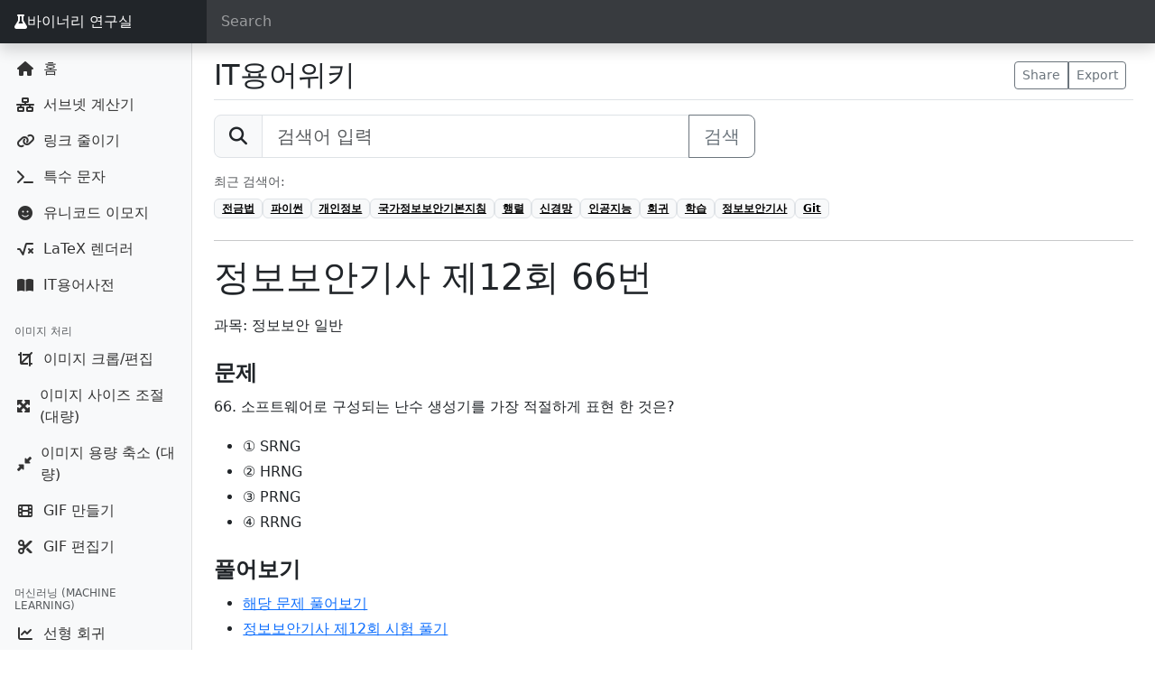

--- FILE ---
content_type: text/html; charset=UTF-8
request_url: https://seb.kr/w/%EC%A0%95%EB%B3%B4%EB%B3%B4%EC%95%88%EA%B8%B0%EC%82%AC_%EC%A0%9C12%ED%9A%8C_66%EB%B2%88
body_size: 6752
content:
<!doctype html>
<html lang="ko">
  <head>
    <meta charset="utf-8" />
    <meta name="viewport" content="width=device-width, initial-scale=1, shrink-to-fit=no">
    <meta name="description" content="과목: 정보보안 일반   문제 66. 소프트웨어로 구성되는 난수 생성기를 가장 적절하게 표현 한 것은?  ① SRNG ② HRNG ③ PRNG ④ RRNG 풀어보기 해당 문제 풀어보기 정보보안기사 제12회 시험 풀기 정답 3번 해설 같이 보기     ">
    <meta name="author" content="Seb">
    <link rel="icon" href="/favicon.ico">

    <title>정보보안기사 제12회 66번 - IT용어위키</title>

    <!-- Bootstrap 5 -->
    <link href="https://cdn.jsdelivr.net/npm/bootstrap@5.3.8/dist/css/bootstrap.min.css" 
          rel="stylesheet" 
          integrity="sha384-sRIl4kxILFvY47J16cr9ZwB07vP4J8+LH7qKQnuqkuIAvNWLzeN8tE5YBujZqJLB" 
          crossorigin="anonymous">

    <!-- Font Awesome -->
    <link rel="stylesheet" 
          href="https://cdnjs.cloudflare.com/ajax/libs/font-awesome/6.4.0/css/all.min.css" 
          crossorigin="anonymous" 
          referrerpolicy="no-referrer" />

    <!-- Custom styles -->
    <link href="/dashboard.css?v=3" rel="stylesheet">

    <!-- Dark form field style (Bootstrap 5엔 기본 없음) -->
    <style>
      .form-control-dark {
        color: #fff;
        background-color: rgba(255, 255, 255, .1);
        border-color: rgba(255, 255, 255, .1);
      }

      .form-control-dark::placeholder {
        color: rgba(255, 255, 255, .5);
      }

      .form-control-dark:focus {
        color: #fff;
        background-color: rgba(255, 255, 255, .2);
        border-color: rgba(255, 255, 255, .3);
        box-shadow: 0 0 0 .1rem rgba(255, 255, 255, .25);
      }

      .navbar-brand {
        box-shadow:none !important;
      }
    </style>

    
    <!-- Google tag (gtag.js) -->
    <script async src="https://www.googletagmanager.com/gtag/js?id=G-VBKQXVCT7T"></script>
    <script>
      window.dataLayer = window.dataLayer || [];
      function gtag(){dataLayer.push(arguments);}
      gtag('js', new Date());
      gtag('config', 'G-VBKQXVCT7T');
    </script>
  </head>

  <body>
    <nav class="navbar navbar-dark fixed-top bg-dark flex-nowrap p-0 shadow">
      <ul class="navbar-nav px-3 mb-0">
        <li class="nav-item text-nowrap">
          <a class="nav-link" href="javascript:void(0)" onclick="toggleMenu()">
            <i class="fas fa-list"></i>
          </a>
        </li>
      </ul>
      <a class="navbar-brand bg-dark col-md-2 px-3 me-3 d-flex align-items-center" href="/">
        <i class="fas fa-flask"></i> 바이너리 연구실      </a>
      <input class="form-control form-control-dark w-100" type="text" placeholder="Search" aria-label="Search">
    </nav>

    <div class="container-fluid">
      <div class="row">

<style>
.sidebar .nav-link {
  display: flex;
  align-items: center;
}
.sidebar .nav-link i {
  display: inline-block;
  width: 1.5em;
  text-align: center;
  margin-right: 0.5rem;
}

/* 크롬, 엣지, 사파리 */
.sidebar-sticky::-webkit-scrollbar {
  width: 4px;
}

.sidebar-sticky::-webkit-scrollbar-track {
  background: #f8f9fa; /* Bootstrap의 light 배경 */
}

.sidebar-sticky::-webkit-scrollbar-thumb {
  background-color: #adb5bd; /* Bootstrap의 secondary 색상 */
  border-radius: 10px;
}

.sidebar-sticky::-webkit-scrollbar-thumb:hover {
  background-color: #868e96;
}

/* 파이어폭스용 */
.sidebar-sticky {
  scrollbar-width: thin;
  scrollbar-color: #adb5bd #f8f9fa;
}
</style>

<nav class="col-md-2 col-sm-3 col-6 bg-light sidebar">
  <div class="sidebar-sticky">
                <ul class="nav flex-column mb-2">
                  <li class="nav-item">
            <a class="nav-link" href="/">
              <i class="fas fa-house"></i> 홈            </a>
          </li>
                  <li class="nav-item">
            <a class="nav-link" href="/subnet">
              <i class="fas fa-network-wired"></i> 서브넷 계산기            </a>
          </li>
                  <li class="nav-item">
            <a class="nav-link" href="/short_link">
              <i class="fas fa-link"></i> 링크 줄이기            </a>
          </li>
                  <li class="nav-item">
            <a class="nav-link" href="/character">
              <i class="fas fa-terminal"></i> 특수 문자            </a>
          </li>
                  <li class="nav-item">
            <a class="nav-link" href="/emoji">
              <i class="fas fa-face-smile"></i> 유니코드 이모지            </a>
          </li>
                  <li class="nav-item">
            <a class="nav-link" href="/latex">
              <i class="fas fa-square-root-alt"></i> LaTeX 렌더러            </a>
          </li>
                  <li class="nav-item">
            <a class="nav-link" href="/w">
              <i class="fas fa-book-open"></i> IT용어사전            </a>
          </li>
              </ul>
                  <h6 class="sidebar-heading d-flex justify-content-between align-items-center px-3 mt-4 mb-1 text-muted">
          <span>이미지 처리</span>
        </h6>
            <ul class="nav flex-column mb-2">
                  <li class="nav-item">
            <a class="nav-link" href="/image_editor">
              <i class="fas fa-crop"></i> 이미지 크롭/편집            </a>
          </li>
                  <li class="nav-item">
            <a class="nav-link" href="/image_resizer">
              <i class="fas fa-expand-arrows-alt"></i> 이미지 사이즈 조절 (대량)            </a>
          </li>
                  <li class="nav-item">
            <a class="nav-link" href="/image_compressor">
              <i class="fas fa-compress-alt"></i> 이미지 용량 축소 (대량)            </a>
          </li>
                  <li class="nav-item">
            <a class="nav-link" href="/gif_maker">
              <i class="fas fa-film"></i> GIF 만들기            </a>
          </li>
                  <li class="nav-item">
            <a class="nav-link" href="/gif_editor">
              <i class="fas fa-scissors"></i> GIF 편집기            </a>
          </li>
              </ul>
                  <h6 class="sidebar-heading d-flex justify-content-between align-items-center px-3 mt-4 mb-1 text-muted">
          <span>머신러닝 (Machine Learning)</span>
        </h6>
            <ul class="nav flex-column mb-2">
                  <li class="nav-item">
            <a class="nav-link" href="/linear_regression">
              <i class="fas fa-chart-line"></i> 선형 회귀            </a>
          </li>
                  <li class="nav-item">
            <a class="nav-link" href="/logistic_regression">
              <i class="fas fa-chart-area"></i> 로지스틱 회귀            </a>
          </li>
                  <li class="nav-item">
            <a class="nav-link" href="/decision_tree">
              <i class="fas fa-tree"></i> 의사결정 나무            </a>
          </li>
                  <li class="nav-item">
            <a class="nav-link" href="/k-means">
              <i class="fas fa-network-wired"></i> K-Means            </a>
          </li>
                  <li class="nav-item">
            <a class="nav-link" href="/knn">
              <i class="fas fa-people-arrows"></i> KNN            </a>
          </li>
                  <li class="nav-item">
            <a class="nav-link" href="/svm">
              <i class="fas fa-robot"></i> SVM            </a>
          </li>
              </ul>
                  <h6 class="sidebar-heading d-flex justify-content-between align-items-center px-3 mt-4 mb-1 text-muted">
          <span>딥러닝 (Deep Learning)</span>
        </h6>
            <ul class="nav flex-column mb-2">
                  <li class="nav-item">
            <a class="nav-link" href="/xor">
              <i class="fas fa-bolt"></i> XOR 학습 데모            </a>
          </li>
                  <li class="nav-item">
            <a class="nav-link" href="/fitting">
              <i class="fas fa-flask"></i> Fitting 실험            </a>
          </li>
                  <li class="nav-item">
            <a class="nav-link" href="/cnn">
              <i class="fas fa-cubes"></i> CNN            </a>
          </li>
                  <li class="nav-item">
            <a class="nav-link" href="/cnn_filter">
              <i class="fas fa-filter"></i> CNN 필터 테스트            </a>
          </li>
                  <li class="nav-item">
            <a class="nav-link" href="/web_llm">
              <i class="fas fa-brain"></i> 미니 LLM            </a>
          </li>
              </ul>
                  <h6 class="sidebar-heading d-flex justify-content-between align-items-center px-3 mt-4 mb-1 text-muted">
          <span>강화학습 (Reinforcement Learning)</span>
        </h6>
            <ul class="nav flex-column mb-2">
                  <li class="nav-item">
            <a class="nav-link" href="/grid_world">
              <i class="fas fa-th"></i> Grid World            </a>
          </li>
                  <li class="nav-item">
            <a class="nav-link" href="/n-slot">
              <i class="fas fa-sliders-h"></i> N-Slot 실험            </a>
          </li>
              </ul>
                  <h6 class="sidebar-heading d-flex justify-content-between align-items-center px-3 mt-4 mb-1 text-muted">
          <span>효율화 (Optimization)</span>
        </h6>
            <ul class="nav flex-column mb-2">
                  <li class="nav-item">
            <a class="nav-link" href="/sparse_matrix">
              <i class="fas fa-layer-group"></i> Sparse Matrix            </a>
          </li>
                  <li class="nav-item">
            <a class="nav-link" href="/pruning">
              <i class="fas fa-cut"></i> Pruning 시뮬레이터            </a>
          </li>
                  <li class="nav-item">
            <a class="nav-link" href="/quantization">
              <i class="fas fa-compress"></i> Quantization 시뮬레이터            </a>
          </li>
              </ul>
                  <h6 class="sidebar-heading d-flex justify-content-between align-items-center px-3 mt-4 mb-1 text-muted">
          <span>해시 생성기 (Hash)</span>
        </h6>
            <ul class="nav flex-column mb-2">
                  <li class="nav-item">
            <a class="nav-link" href="/sha">
              <i class="fas fa-fingerprint"></i> SHA            </a>
          </li>
                  <li class="nav-item">
            <a class="nav-link" href="/md">
              <i class="fas fa-code"></i> MD            </a>
          </li>
                  <li class="nav-item">
            <a class="nav-link" href="/crc32">
              <i class="fas fa-arrows-rotate"></i> CRC32            </a>
          </li>
                  <li class="nav-item">
            <a class="nav-link" href="/tiger">
              <i class="fas fa-bolt"></i> TIGER            </a>
          </li>
                  <li class="nav-item">
            <a class="nav-link" href="/haval">
              <i class="fas fa-gem"></i> HAVAL            </a>
          </li>
                  <li class="nav-item">
            <a class="nav-link" href="/hmac">
              <i class="fas fa-shield-halved"></i> HMAC (SHA)            </a>
          </li>
              </ul>
                  <h6 class="sidebar-heading d-flex justify-content-between align-items-center px-3 mt-4 mb-1 text-muted">
          <span>비밀번호 해시 / 키 유도 (Password Hash / KDF)</span>
        </h6>
            <ul class="nav flex-column mb-2">
                  <li class="nav-item">
            <a class="nav-link" href="/argon2id">
              <i class="fas fa-fingerprint"></i> Argon2id            </a>
          </li>
              </ul>
                  <h6 class="sidebar-heading d-flex justify-content-between align-items-center px-3 mt-4 mb-1 text-muted">
          <span>대칭키 암호화 (Symmetric Encryption)</span>
        </h6>
            <ul class="nav flex-column mb-2">
                  <li class="nav-item">
            <a class="nav-link" href="/aes">
              <i class="fas fa-lock"></i> AES            </a>
          </li>
                  <li class="nav-item">
            <a class="nav-link" href="/aria">
              <i class="fas fa-lock"></i> ARIA            </a>
          </li>
                  <li class="nav-item">
            <a class="nav-link" href="/des">
              <i class="fas fa-lock"></i> DES            </a>
          </li>
                  <li class="nav-item">
            <a class="nav-link" href="/cast5">
              <i class="fas fa-lock"></i> CAST5            </a>
          </li>
                  <li class="nav-item">
            <a class="nav-link" href="/seed">
              <i class="fas fa-lock"></i> SEED            </a>
          </li>
                  <li class="nav-item">
            <a class="nav-link" href="/camellia">
              <i class="fas fa-lock"></i> Camellia            </a>
          </li>
                  <li class="nav-item">
            <a class="nav-link" href="/idea">
              <i class="fas fa-lock"></i> IDEA            </a>
          </li>
              </ul>
                  <h6 class="sidebar-heading d-flex justify-content-between align-items-center px-3 mt-4 mb-1 text-muted">
          <span>비대칭키 암호화 (Asymmetric Encryption)</span>
        </h6>
            <ul class="nav flex-column mb-2">
                  <li class="nav-item">
            <a class="nav-link" href="/rsa">
              <i class="fas fa-key"></i> RSA            </a>
          </li>
                  <li class="nav-item">
            <a class="nav-link" href="/ecc">
              <i class="fas fa-key"></i> ECC            </a>
          </li>
              </ul>
                  <h6 class="sidebar-heading d-flex justify-content-between align-items-center px-3 mt-4 mb-1 text-muted">
          <span>인코딩 / 디코딩 (Encode / Decode)</span>
        </h6>
            <ul class="nav flex-column mb-2">
                  <li class="nav-item">
            <a class="nav-link" href="/base64">
              <i class="fas fa-font"></i> Base64 (Text)            </a>
          </li>
                  <li class="nav-item">
            <a class="nav-link" href="/base64_file">
              <i class="fas fa-file-code"></i> Base64 (File)            </a>
          </li>
                  <li class="nav-item">
            <a class="nav-link" href="/unicode">
              <i class="fas fa-globe"></i> Unicode            </a>
          </li>
                  <li class="nav-item">
            <a class="nav-link" href="/url">
              <i class="fas fa-link"></i> URL            </a>
          </li>
              </ul>
                  <h6 class="sidebar-heading d-flex justify-content-between align-items-center px-3 mt-4 mb-1 text-muted">
          <span>기타 / 실험실</span>
        </h6>
            <ul class="nav flex-column mb-2">
                  <li class="nav-item">
            <a class="nav-link" href="/NetworkAttack">
              <i class="fas fa-shield-virus"></i> 네트워크 공격            </a>
          </li>
                  <li class="nav-item">
            <a class="nav-link" href="/itpe">
              <i class="fas fa-book"></i> 기술사 암기노트            </a>
          </li>
                  <li class="nav-item">
            <a class="nav-link" href="/PESheet.php">
              <i class="fas fa-file-lines"></i> 기술사 답안지            </a>
          </li>
              </ul>
      </div>
</nav>

<style>
  .mw-parser-output { line-height: 1.8; }
  .mw-parser-output dl dt { font-weight: bold; }
  .wikitable tbody tr th {
    border: 1px solid #ddd;
    padding: 5px;
    vertical-align: middle;
    text-align: center;
    background-color: #f1f1f1;
  }
  .wikitable tbody tr td {
    border: 1px solid #ddd;
    padding: 5px;
    vertical-align: middle;
  }
  h2 .mw-headline { font-size: 1.5rem; font-weight: bold; }
  h3 .mw-headline { font-size: 1.3rem; font-weight: bold; }
  h4 .mw-headline, h5 .mw-headline { font-size: 1.1rem; font-weight: bold; }
</style>

<main role="main" class="ms-auto col-md-10 px-4">
  <div class="d-flex justify-content-between flex-wrap flex-md-nowrap align-items-center pt-3 pb-2 mb-3 border-bottom">
    <h1 class="h2 mb-0">
      <a href="/w/" class="text-dark text-decoration-none">IT용어위키</a>
    </h1>
    <div class="btn-toolbar mb-2 mb-md-0">
      <div class="btn-group me-2">
        <button class="btn btn-sm btn-outline-secondary">Share</button>
        <button class="btn btn-sm btn-outline-secondary">Export</button>
      </div>
    </div>
  </div>

  <!-- ✅ 검색창 -->
  <form method="get" action="/w/search.php" class="mb-3">
    <div class="input-group input-group-lg" style="max-width:600px;">
      <span class="input-group-text"><i class="fas fa-search"></i></span>
      <input type="text" class="form-control" id="q" name="q" placeholder="검색어 입력">
      <button class="btn btn-outline-secondary" type="submit">검색</button>
    </div>
  </form>

      <div class="mb-4">
      <div class="small text-muted mb-2">최근 검색어:</div>
      <div class="d-flex flex-wrap gap-2">
                  <a href="?q=%EC%A0%84%EA%B8%88%EB%B2%95" class="badge text-bg-light border">
            전금법          </a>
                  <a href="?q=%ED%8C%8C%EC%9D%B4%EC%8D%AC" class="badge text-bg-light border">
            파이썬          </a>
                  <a href="?q=%EA%B0%9C%EC%9D%B8%EC%A0%95%EB%B3%B4" class="badge text-bg-light border">
            개인정보          </a>
                  <a href="?q=%EA%B5%AD%EA%B0%80%EC%A0%95%EB%B3%B4%EB%B3%B4%EC%95%88%EA%B8%B0%EB%B3%B8%EC%A7%80%EC%B9%A8" class="badge text-bg-light border">
            국가정보보안기본지침          </a>
                  <a href="?q=%ED%96%89%EB%A0%AC" class="badge text-bg-light border">
            행렬          </a>
                  <a href="?q=%EC%8B%A0%EA%B2%BD%EB%A7%9D" class="badge text-bg-light border">
            신경망          </a>
                  <a href="?q=%EC%9D%B8%EA%B3%B5%EC%A7%80%EB%8A%A5" class="badge text-bg-light border">
            인공지능          </a>
                  <a href="?q=%ED%9A%8C%EA%B7%80" class="badge text-bg-light border">
            회귀          </a>
                  <a href="?q=%ED%95%99%EC%8A%B5" class="badge text-bg-light border">
            학습          </a>
                  <a href="?q=%EC%A0%95%EB%B3%B4%EB%B3%B4%EC%95%88%EA%B8%B0%EC%82%AC" class="badge text-bg-light border">
            정보보안기사          </a>
                  <a href="?q=Git" class="badge text-bg-light border">
            Git          </a>
              </div>
    </div>
  
  <hr>

  <h1 class="mt-3">정보보안기사 제12회 66번</h1>
  <article class="mt-3">
    <div class="mw-parser-output"><p>과목: 정보보안 일반
</p>

<h2><span id=".EB.AC.B8.EC.A0.9C"></span><span class="mw-headline" id="문제">문제</span></h2>
<p>66. 소프트웨어로 구성되는 난수 생성기를 가장 적절하게 표현 한 것은?
</p>
<ul><li>① SRNG</li>
<li>② HRNG</li>
<li>③ PRNG</li>
<li>④ RRNG</li></ul>
<h2><span id=".ED.92.80.EC.96.B4.EB.B3.B4.EA.B8.B0"></span><span class="mw-headline" id="풀어보기">풀어보기</span></h2>
<ul><li><a target="_blank" rel="nofollow noreferrer noopener" class="external text" href="https://q.fran.kr/문제/10506">해당 문제 풀어보기</a></li>
<li><a target="_blank" rel="nofollow noreferrer noopener" class="external text" href="https://q.fran.kr/시험/정보보안기사/제12회">정보보안기사 제12회 시험 풀기</a></li></ul>
<h2><span id=".EC.A0.95.EB.8B.B5"></span><span class="mw-headline" id="정답">정답</span></h2>
<ul><li><b>3번</b></li></ul>
<h2><span id=".ED.95.B4.EC.84.A4"></span><span class="mw-headline" id="해설">해설</span></h2>
<h2><span id=".EA.B0.99.EC.9D.B4_.EB.B3.B4.EA.B8.B0"></span><span class="mw-headline" id="같이_보기">같이 보기</span></h2>
<!-- 
NewPP limit report
Cached time: 20260122141527
Cache expiry: 86400
Reduced expiry: false
Complications: []
CPU time usage: 0.005 seconds
Real time usage: 0.006 seconds
Preprocessor visited node count: 17/1000000
Post‐expand include size: 0/2097152 bytes
Template argument size: 0/2097152 bytes
Highest expansion depth: 2/100
Expensive parser function count: 0/100
Unstrip recursion depth: 0/20
Unstrip post‐expand size: 0/5000000 bytes
-->
<!--
Transclusion expansion time report (%,ms,calls,template)
100.00%    0.000      1 -total
-->

<!-- Saved in parser cache with key wikidb:pcache:idhash:13415-0!canonical and timestamp 20260122141527 and revision id 35112. Serialized with JSON.
 -->
</div>  </article>

  <hr>

  <div class="text-muted small">
    <p class="mb-1">
      &nbsp;&nbsp;출처: IT위키 (<a href="https://itwiki.kr/w/%EC%A0%95%EB%B3%B4%EB%B3%B4%EC%95%88%EA%B8%B0%EC%82%AC_%EC%A0%9C12%ED%9A%8C_66%EB%B2%88" target="_blank"><b>IT위키에서 최신 문서 보기</b></a>)
    </p>
    <p class="mb-0">
      &nbsp;&nbsp;* 본 페이지는 IT Wiki에서 미러링된 페이지입니다. 일부 오류나 표현의 누락이 있을 수 있습니다. 원본 문서는 IT Wiki에서 확인하세요!
    </p>
  </div>

  <!-- 광고 영역 -->
  <div class="mt-5">
    <script async src="https://pagead2.googlesyndication.com/pagead/js/adsbygoogle.js?client=ca-pub-5799562365381931"
      crossorigin="anonymous"></script>
    <ins class="adsbygoogle"
         style="display:block"
         data-ad-client="ca-pub-5799562365381931"
         data-ad-slot="9434573945"
         data-ad-format="auto"
         data-full-width-responsive="true"></ins>
    <script>(adsbygoogle = window.adsbygoogle || []).push({});</script>
  </div>
</main>

      </div>
    </div>    
    <script type="text/javascript" src="//wcs.naver.net/wcslog.js"></script>
    <script type="text/javascript">
    if(!wcs_add) var wcs_add = {};
    wcs_add["wa"] = "49e849522c3b7";
    wcs_do();
    </script>
    <!-- Bootstrap core JavaScript
    ================================================== -->
    <!-- Placed at the end of the document so the pages load faster -->
    <script
    src="https://code.jquery.com/jquery-3.3.1.min.js"
    integrity="sha256-FgpCb/KJQlLNfOu91ta32o/NMZxltwRo8QtmkMRdAu8="
    crossorigin="anonymous"></script>
    
    <script src="/comm.js?v=2"></script>

    <script src="https://cdn.jsdelivr.net/npm/@popperjs/core@2.11.8/dist/umd/popper.min.js" integrity="sha384-I7E8VVD/ismYTF4hNIPjVp/Zjvgyol6VFvRkX/vR+Vc4jQkC+hVqc2pM8ODewa9r" crossorigin="anonymous"></script>
    <script src="https://cdn.jsdelivr.net/npm/bootstrap@5.3.8/dist/js/bootstrap.min.js" integrity="sha384-G/EV+4j2dNv+tEPo3++6LCgdCROaejBqfUeNjuKAiuXbjrxilcCdDz6ZAVfHWe1Y" crossorigin="anonymous"></script>
    <!-- Icons -->
    <script src="https://unpkg.com/feather-icons/dist/feather.min.js"></script>
    <script src="https://cdn.jsdelivr.net/npm/mathjax@3/es5/tex-mml-chtml.js" async></script>
    <script>
      feather.replace()
    </script>
    <script>
    $(function() {
      const $searchInput = $('input[aria-label="Search"]');
      const $sidebar = $('.sidebar');

      // nav 토글 함수 (기존 toggleMenu 대체)
      window.toggleMenu = function(forceOpen = false) {
        const isVisible = $sidebar.is(':visible');
        if (forceOpen || !isVisible) {
          $sidebar.show();
        } else {
          $sidebar.hide();
        }
      };

      // 검색 입력 이벤트
      $searchInput.on('input', function() {
        const query = $(this).val().trim().toLowerCase();

        // 검색어가 있으면 nav 자동으로 열기
        if (query.length > 0) {
          toggleMenu(true);
        }

        // 모든 항목과 제목 초기화
        $('.sidebar-heading').hide();
        $('.nav-item').hide();

        if (query === '') {
          // 검색어가 없으면 전부 표시
          $('.sidebar-heading, .nav-item').show();
          return;
        }

        // 검색어 포함된 메뉴만 표시
        $('.nav-link').each(function() {
          const $link = $(this);
          const text = $link.text().trim().toLowerCase();
          if (text.includes(query)) {
            const $li = $link.closest('li');
            const $groupHeading = $li.closest('ul').prev('.sidebar-heading');
            $li.show();
            $groupHeading.show();
          }
        });
      });
    });
    </script>
  <script defer src="https://static.cloudflareinsights.com/beacon.min.js/vcd15cbe7772f49c399c6a5babf22c1241717689176015" integrity="sha512-ZpsOmlRQV6y907TI0dKBHq9Md29nnaEIPlkf84rnaERnq6zvWvPUqr2ft8M1aS28oN72PdrCzSjY4U6VaAw1EQ==" data-cf-beacon='{"version":"2024.11.0","token":"8bb9711b3af54a56b6949215450e73ed","r":1,"server_timing":{"name":{"cfCacheStatus":true,"cfEdge":true,"cfExtPri":true,"cfL4":true,"cfOrigin":true,"cfSpeedBrain":true},"location_startswith":null}}' crossorigin="anonymous"></script>
</body>
</html>

--- FILE ---
content_type: text/html; charset=utf-8
request_url: https://www.google.com/recaptcha/api2/aframe
body_size: 249
content:
<!DOCTYPE HTML><html><head><meta http-equiv="content-type" content="text/html; charset=UTF-8"></head><body><script nonce="j6PogY3iKBOyAa1ySBMPcA">/** Anti-fraud and anti-abuse applications only. See google.com/recaptcha */ try{var clients={'sodar':'https://pagead2.googlesyndication.com/pagead/sodar?'};window.addEventListener("message",function(a){try{if(a.source===window.parent){var b=JSON.parse(a.data);var c=clients[b['id']];if(c){var d=document.createElement('img');d.src=c+b['params']+'&rc='+(localStorage.getItem("rc::a")?sessionStorage.getItem("rc::b"):"");window.document.body.appendChild(d);sessionStorage.setItem("rc::e",parseInt(sessionStorage.getItem("rc::e")||0)+1);localStorage.setItem("rc::h",'1769091329763');}}}catch(b){}});window.parent.postMessage("_grecaptcha_ready", "*");}catch(b){}</script></body></html>